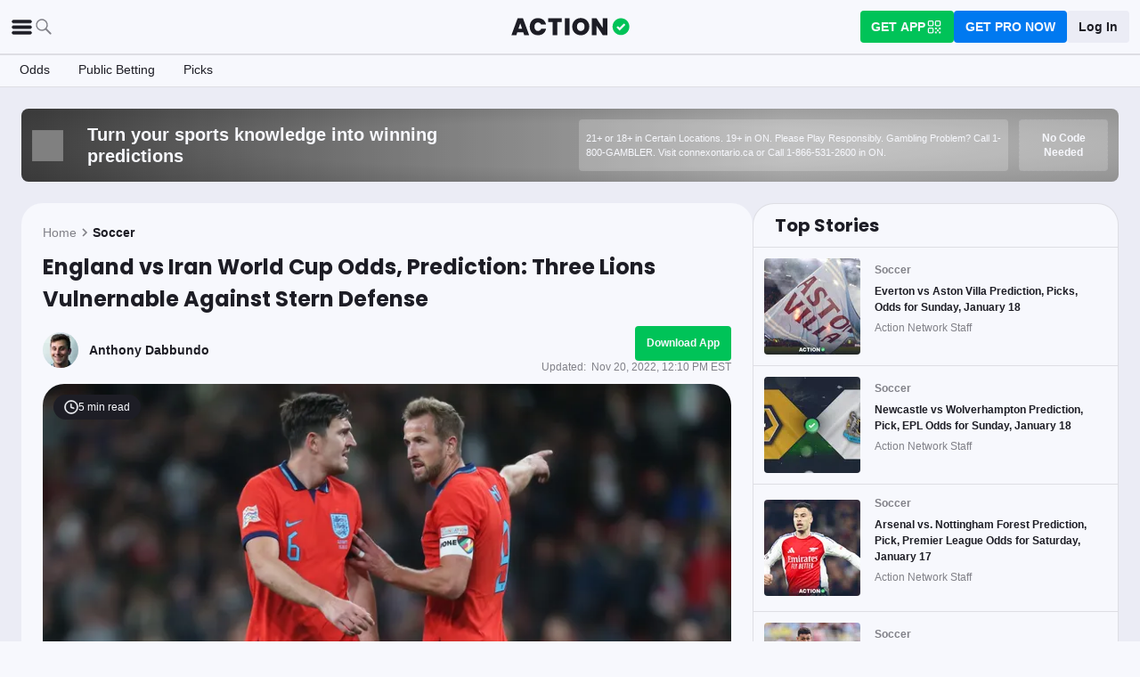

--- FILE ---
content_type: application/javascript; charset=UTF-8
request_url: https://static-web-prod.actionnetwork.com/_next/static/chunks/4226-f48a24091c9a56d0.js
body_size: 3298
content:
"use strict";(self.webpackChunk_N_E=self.webpackChunk_N_E||[]).push([[4226],{31396:(r,e,o)=>{o.d(e,{A:()=>c});var t=o(43181),i=o(57558);let n=(0,t.A)(i.A,{target:"e15gw8yh1"})("max-height:",r=>`${r.height}px`,";max-width:",r=>`${r.width}px`,";border-radius:",r=>r.borderRadius||"unset",";"),a=(0,t.A)("span",{target:"e15gw8yh0"})("display:inline-block;line-height:0;height:",r=>`${r.height}px`,";width:",r=>`${r.width}px`,";border-radius:",r=>r.borderRadius||"unset",";& svg{width:100%;height:100%;}");var l=o(37876);let c=({src:r,title:e,borderRadius:o,height:t,width:i,sizes:c,isLazy:d=!1,className:s})=>"string"!=typeof r?(0,l.jsx)(a,{className:s,borderRadius:o,height:t,width:i,children:r}):(0,l.jsx)(n,{className:s,height:t,width:i,image:r,alt:e||"",isLazy:d,sizes:c||`${i}px`,borderRadius:o})},35476:(r,e,o)=>{o.d(e,{A:()=>d});var t=o(57558),i=o(43181),n=o(66374);let a=(0,i.A)("div",{target:"euv8crz1"})("display:flex;& .overlapping-team-logos{&__thumbnail{border:1px solid ",n.A.color.ui.border,";border-radius:",n.A.radius.oval,";background-color:",n.A.color.ui.background,";padding:",n.A.spacing.tiny,";&:first-of-type{margin-right:-",n.A.spacing.tiny,";}}&__logo{width:24px;height:24px;}}"),l=(0,i.A)("div",{target:"euv8crz0"})(n.A.helpers.textCaptionBold,";width:24px;height:24px;text-align:center;line-height:24px;");var c=o(37876);let d=({awayTeamLogo:r,awayTeamAbbreviation:e,homeTeamLogo:o,homeTeamAbbreviation:i})=>(0,c.jsxs)(a,{children:[(0,c.jsx)("div",{className:"overlapping-team-logos__thumbnail",children:r?(0,c.jsx)(t.A,{className:"overlapping-team-logos__logo",image:r,alt:e,width:48,height:48,sizes:"24px",isLazy:!0}):(0,c.jsx)(l,{children:e})}),(0,c.jsx)("div",{className:"overlapping-team-logos__thumbnail",children:o?(0,c.jsx)(t.A,{className:"overlapping-team-logos__logo",image:o,alt:i,width:48,height:48,sizes:"24px",isLazy:!0}):(0,c.jsx)(l,{children:i})})]})},36038:(r,e,o)=>{o.d(e,{A:()=>n});var t=o(66374),i=o(37876);let n=({height:r=10,width:e=15,style:o={marginLeft:"10px"},fill:n,className:a})=>(0,i.jsx)("svg",{className:a,height:r,viewBox:"0 0 12 9",style:o,width:e,xmlns:"http://www.w3.org/2000/svg",children:(0,i.jsxs)("g",{fill:"none",fillRule:"evenodd",children:[(0,i.jsx)("path",{d:"m0 0h24v24h-24z",fillRule:"nonzero",transform:"translate(-6 -8)"}),(0,i.jsx)("path",{d:"m18 12.1218162c-.0069778-.1500292-.06542-.3173095-.1458333-.4136329l-2.8888889-3.4718972c-.2466378-.28473663-.6701134-.30820881-.9410267-.09160812-.2709111.21660068-.3155511.65438495-.0936955.91889561l2 2.40727101h-9.26388893c-.36817778 0-.66666667.2914569-.66666667.6509716 0 .3595365.29848889.6509804.66666667.6509804h9.26388893l-2 2.4072818c-.2218556.264515-.1726712.6969829.0936955.9189021.2758245.2297744.71924.1771752.9410267-.0916146l2.8888889-3.4718951c.1128511-.1348614.1367155-.249065.1458333-.4136546z",fill:n||t.A.color.ui.tertiary,transform:"translate(-6 -8)"})]})})},56415:(r,e,o)=>{o.d(e,{A:()=>n});var t=o(43181),i=o(66374);let n=(0,t.A)("div",{target:"e1je7jk80"})("line-height:1.5;.text-align-center{text-align:center;}& iframe{max-width:100%;}& h1{font-size:1.5rem;line-height:36px;}& h2{margin-top:",i.A.spacing.medium,";font-size:1.4rem;line-height:28px;}& h3{margin-top:",i.A.spacing.medium,";font-size:1.25rem;line-height:22px;}& h4{font-size:1.1rem;line-height:22px;}& p{line-height:22px;margin-top:0;margin-bottom:1rem;}& blockquote{box-sizing:border-box;margin:1.75em 0;padding:0 0 0 1.75em;border-left:",i.A.color.text.tertiary," 0.2rem solid;}& mark{background-color:#c4eddd;}& .amp-affiliated{display:none;}.w{&-25{width:25%!important;}&-50{width:50%!important;}&-75{width:75%!important;}&-33{width:33%!important;}&-66{width:66%!important;}}.text-color{&-primary{color:",i.A.color.text.primary,";}&-secondary{color:",i.A.color.text.secondary,";}&-tertiary{color:",i.A.color.text.tertiary,";}&-success{color:",i.A.color.text.success,";}&-error{color:",i.A.color.text.error,";}&-warning{color:",i.A.color.text.warning,";}&-link{color:",i.A.color.text.link,";}&-white{color:",i.A.color.text.alwaysWhite,";}}.bg-color{&-foreground{background-color:",i.A.color.ui.foreground,";}&-background{background-color:",i.A.color.ui.background,";}&-background72{background-color:",i.A.color.ui.background,";}&-background-error{background-color:",i.A.color.ui.backgroundError,";}&-action12{background-color:",i.A.color.brand.action12,";}&-action24{background-color:",i.A.color.brand.action24,";}&-action36{background-color:",i.A.color.brand.action36,";}&-action48{background-color:",i.A.color.brand.action48,";}&-pro12{background-color:",i.A.color.brand.pro12,";}&-pro24{background-color:",i.A.color.brand.pro24,";}&-pro36{background-color:",i.A.color.brand.pro36,";}&-pro48{background-color:",i.A.color.brand.pro48,";}&-error12{background-color:",i.A.color.brand.error12,";}&-error24{background-color:",i.A.color.brand.error24,";}&-error36{background-color:",i.A.color.brand.error36,";}&-error48{background-color:",i.A.color.brand.error48,";}}.border{&-allsides{border-style:solid;border-width:1px;}&-left{border-style:solid;border-width:0px 0px 0px 1px;}&-left-thick{border-style:solid;border-width:0px 0px 0px 3px;}&-right{border-style:solid;border-width:0px 1px 0px 0px;}&-right-thick{border-style:solid;border-width:0px 3px 0px 0px;}&-light{border-color:",i.A.color.ui.border,";}&-dark{border-color:",i.A.color.ui.tertiary,";}}.pad{&-tiny{padding:",i.A.spacing.tiny,";}&-small{padding:",i.A.spacing.small,";}&-smedium{padding:",i.A.spacing.smedium,";}&-medium{padding:",i.A.spacing.medium,";}&-large{padding:",i.A.spacing.large,";}&-huge{padding:",i.A.spacing.huge,";}}.marg{&-tiny{margin:",i.A.spacing.tiny,";}&-small{margin:",i.A.spacing.small,";}&-smedium{margin:",i.A.spacing.smedium,";}&-medium{margin:",i.A.spacing.medium,";}&-large{margin:",i.A.spacing.large,";}&-huge{margin:",i.A.spacing.huge,";}}.center{",i.A.helpers.flexCenter,";}.flex-column{",i.A.helpers.flexCenter," flex-direction:column;}.drop-shadow{box-shadow:0px 2px 4px ",i.A.color.ui.tertiary,";}.drop-shadow-red{box-shadow:0px 2px 4px ",i.A.color.brand.error48,";}.drop-shadow-blue{box-shadow:0px 2px 4px ",i.A.color.brand.pro48,";}.filter-shadow{box-shadow:none;filter:drop-shadow(",i.A.color.ui.tertiary," 3px 3px 2px);}.nav{display:flex;flex-direction:row;justify-content:center;&-row{display:flex;flex-wrap:wrap;justify-content:center;}&-item{padding:",i.A.spacing.tiny,";align-items:center;}}.font-lighter{font-weight:lighter;}.ed-ul{& li{list-style:none;margin-left:-12px;display:flex;flex-direction:row;align-items:center;}& li::before{content:'';width:30px;height:21px;display:inline-block;background-image:url('https://assets.actionnetwork.com/252389_action-logo-check.png');background-size:20px;background-repeat:no-repeat;background-position-y:bottom;}}")},58567:(r,e,o)=>{o.d(e,{Dp:()=>x,Ys:()=>h,I6:()=>m,hT:()=>b,Hq:()=>A,q9:()=>u});var t=o(66284),i=o(99020),n=o.n(i),a=o(5323),l=o.n(a),c=o(80171);function d(r){return(0,c.o)(new Date,new Date(r))}function s(r){let e=r%60,o=Math.floor(r/60),t=Math.floor(r/1440);return t?`${t}d ago`:o?`${o}h ago`:e?`${e}m ago`:""}function p(r,e){var o=Object.keys(r);if(Object.getOwnPropertySymbols){var t=Object.getOwnPropertySymbols(r);e&&(t=t.filter(function(e){return Object.getOwnPropertyDescriptor(r,e).enumerable})),o.push.apply(o,t)}return o}function g(r){for(var e=1;e<arguments.length;e++){var o=null!=arguments[e]?arguments[e]:{};e%2?p(Object(o),!0).forEach(function(e){(0,t.A)(r,e,o[e])}):Object.getOwnPropertyDescriptors?Object.defineProperties(r,Object.getOwnPropertyDescriptors(o)):p(Object(o)).forEach(function(e){Object.defineProperty(r,e,Object.getOwnPropertyDescriptor(o,e))})}return r}function u(r){return l()(r,r=>r.record?.units_net||0).reverse()}function h(r){return r<1e3?`${r} followers`:`${Math.floor(r/1e3)}k followers`}function x(r){return 1!==r?`${r} active picks`:`${r} active pick`}function m(r){if(!r)return"";let e=r.win,o=r.loss,t=r.push,i=r.units_net;return`${e}-${o}-${t} (${i>=0?"+"+i.toFixed(1):i.toFixed(1)}u)`}function b(r){let e,o=r.reduce((r,e)=>r.concat([...e.picks||[]],[...e.competition_picks||[]]),[]),t=r.reduce((r,e)=>e.group_picks?r.concat(e.group_picks):r,[]).filter(r=>!!r.picks.length),i=n()(r,"id");return e=[...o.map(r=>{let e=d(r.created_at),o=s(e),t=i[r.user_id];return g(g({},r),{},{minutesAgo:e,timeAgo:o,expertId:t.id,expertUsername:t.username,expertPicture:t.picture_url,expertName:t.name,expertRecord:t.record})}),...t.map(r=>{let e=n()(r.picks,"id"),o=r.created_at?d(r.created_at):0,t=s(o),a=i[r.picks[0].user_id];return g(g({},r),{},{picks:e,minutesAgo:o,timeAgo:t,expertId:a.id,expertUsername:a.username,expertPicture:a.picture_url,expertName:a.name,expertRecord:a.record})})],l()(e,["minutesAgo","expertId"])}function A(r,e){return r.map(r=>{let o=e.find(e=>e.id===r.id)||null;if(o){if("group_pick_type"in o)return r;let{game:e,reactions:t,number_of_copies:i,user_copied:n}=o;return g(g({},r),{},{game:e,reactions:t,number_of_copies:i,user_copied:n})}return r})}},79001:(r,e,o)=>{o.d(e,{A:()=>l});var t=o(43181),i=o(66374);let n=(0,t.A)("div",{target:"eiif92m0"})(i.A.helpers.textSubcaptionBold," padding:4px ",i.A.spacing.tiny,";background-color:",i.A.color.brand.pro,";color:",i.A.color.text.alwaysWhite,";border-radius:0 ",i.A.radius.rounded,";z-index:",i.A.zIndex.defined,";");var a=o(37876);let l=({isPro:r,className:e=""})=>r?(0,a.jsx)(n,{className:e,children:"PRO"}):null},87880:(r,e,o)=>{o.d(e,{A:()=>n});var t=o(13956),i=o(37876);let n=({game:r,hideNetwork:e=!1})=>{let{format:o}=(0,t.sY)(),n=o(new Date(r.start_time),"h:mm a"),a=r.broadcast?.network?` on ${r.broadcast.network}`:"";return(0,i.jsx)("div",{children:e?n:n+a})}}}]);

--- FILE ---
content_type: application/javascript; charset=UTF-8
request_url: https://static-web-prod.actionnetwork.com/_next/static/chunks/3116.f7629d8e4524fcd1.js
body_size: 160
content:
"use strict";(self.webpackChunk_N_E=self.webpackChunk_N_E||[]).push([[3116],{23116:(e,t,c)=>{c.r(t),c.d(t,{default:()=>h});var r=c(14232),s=c(4301);let a=(0,c(43181).A)("div",{target:"e1g9kgqq0"})("");var l=c(80662),f=c(37876);let h=({notifications:e=[]})=>((0,r.useEffect)(()=>{e.forEach(e=>{(0,l.D)(e)})},[e]),(0,f.jsx)(a,{children:(0,f.jsx)(s.N9,{theme:"colored",icon:!1})}))}}]);

--- FILE ---
content_type: application/javascript; charset=UTF-8
request_url: https://static-web-prod.actionnetwork.com/_next/static/b4MUHZ_yd7wvnkTq7YClH/_buildManifest.js
body_size: 7764
content:
self.__BUILD_MANIFEST=function(s,a,e,t,c,n,i,o,u,r,p,d,g,l,b,h,k,f,j,m,y,w,v,x,_,I,z,q,N,B,F,T,A,D,S,E,G,L,M,U,C,H,R,P,J,K,O,Q,V,W,X,Y,Z,$,ss,sa,se,st,sc,sn,si,so,su,sr,sp,sd,sg,sl,sb,sh,sk,sf,sj,sm,sy,sw,sv,sx,s_,sI,sz,sq,sN,sB,sF,sT,sA,sD,sS,sE,sG,sL,sM,sU,sC,sH,sR,sP,sJ,sK,sO,sQ,sV){return{__rewrites:{afterFiles:[{has:r,source:"/fb-(al|ak|az|ar|ca|co|ct|de|fl|ga|hi|id|il|in|ia|ks|ky|la|me|md|ma|mi|mn|ms|mo|mt|ne|nv|nh|nj|nm|ny|nc|nd|oh|ok|or|pa|ri|sc|sd|tn|tx|ut|vt|va|wa|wv|wi|wy|dc|ab|bc|mb|nb|nl|ns|nt|nu|on|pe|qc|sk|yt)",destination:sf},{has:r,source:"/fb-(al|ak|az|ar|ca|co|ct|de|fl|ga|hi|id|il|in|ia|ks|ky|la|me|md|ma|mi|mn|ms|mo|mt|ne|nv|nh|nj|nm|ny|nc|nd|oh|ok|or|pa|ri|sc|sd|tn|tx|ut|vt|va|wa|wv|wi|wy|dc|ab|bc|mb|nb|nl|ns|nt|nu|on|pe|qc|sk|yt)/archive",destination:sf},{has:r,source:"/fb-(al|ak|az|ar|ca|co|ct|de|fl|ga|hi|id|il|in|ia|ks|ky|la|me|md|ma|mi|mn|ms|mo|mt|ne|nv|nh|nj|nm|ny|nc|nd|oh|ok|or|pa|ri|sc|sd|tn|tx|ut|vt|va|wa|wv|wi|wy|dc|ab|bc|mb|nb|nl|ns|nt|nu|on|pe|qc|sk|yt)/:slug",destination:sj},{has:r,source:"/fb-(al|ak|az|ar|ca|co|ct|de|fl|ga|hi|id|il|in|ia|ks|ky|la|me|md|ma|mi|mn|ms|mo|mt|ne|nv|nh|nj|nm|ny|nc|nd|oh|ok|or|pa|ri|sc|sd|tn|tx|ut|vt|va|wa|wv|wi|wy|dc|ab|bc|mb|nb|nl|ns|nt|nu|on|pe|qc|sk|yt)/article/archive/page/:page",destination:sm},{has:r,source:"/article/tag/:tag/page/:page",destination:"/article/tag/:tag?page=:page"},{has:r,source:"/pro-articles",destination:"/article/tag/article-paywall"},{has:r,source:"/article/p/:id",destination:sa},{has:r,source:"/how-to-bet-on-sports",destination:"/education/archive/1"},{has:r,source:"/how-to-bet-on-sports/page/:page",destination:"/education/archive/:page"},{has:r,source:"/how-to-bet-on-sports/:category/:slug",destination:sa},{has:r,source:"/casino/news-articles/:slug",destination:"/casino-news/:slug"},{has:r,source:"/casino/news-articles/:slug/embed",destination:"/casino-news/:slug/embed"},{has:r,source:"/sweepstakes-casinos/news/:slug",destination:"/sweepstakes-casino-news/:slug"},{has:r,source:"/sweepstakes-casinos/news/:slug/embed",destination:"/sweepstakes-casino-news/:slug/embed"},{has:r,source:"/sitemap.xml",destination:"/api/sitemap"},{has:r,source:"/sitemap-sbr.xml",destination:"/api/sitemap-sbr"},{has:r,source:"/sitemap-news.xml",destination:"/api/sitemap-news"},{has:r,source:"/sitemap-general.xml",destination:"/api/sitemap-general"},{has:r,source:"/sitemap-games.xml",destination:"/api/sitemap-games"},{has:r,source:"/sitemap-evergreen.xml",destination:"/api/sitemap-evergreen"},{has:r,source:"/sitemap-latest.xml",destination:"/api/sitemap-latest"},{has:r,source:"/sitemap-slots.xml",destination:"/api/sitemap-slots"},{has:r,source:"/sitemap-casino.xml",destination:"/api/sitemap-casino"},{has:r,source:"/sitemap-author.xml",destination:"/api/sitemap-author"},{has:r,source:"/sitemap-pt-post-:year(\\d{4})-:month(\\d{2}).xml",destination:"/api/sitemap-monthly"},{has:r,source:"/partners/:tag/feed",destination:"/api/partners/:tag/feed"},{has:r,source:"/partners/nba",destination:"/api/feed?category=nba&type=json"},{has:r,source:"/feed",destination:sy},{has:r,source:"/feed/yardbarker",destination:"/api/feed/yardbarker"},{has:r,source:"/:category/feed",destination:sy},{has:r,source:"/mlp/:slug",destination:se},{has:r,source:"/deposit/:slug",destination:se},{has:r,source:"/bet-sync/:slug",destination:se},{has:r,source:"/pro-systems/discover/:league",destination:sw},{has:r,source:"/fantasy-football-tools/settings/:mode",destination:"/fantasy-football-tools/settings"},{has:r,source:"/fantasy-tools",destination:"/fantasy-football-tools"},{has:r,source:"/facebook",destination:"/home"},{has:r,source:"/apple-app-site-association",destination:"/.well-known/apple-app-site-association"},{has:r,source:"/health",destination:"/api/ops/health"},{has:r,source:"/logout",destination:"/api/logout"},{has:r,source:"/betsync",destination:"/betsync/betsync"},{has:r,source:"/fantasysync/prizepicks",destination:"/betsync/prizepicks"},{has:r,source:"/favorites",destination:"/login?redirecturl=favorites.actionnetwork.com/acn-net-auth"},{has:r,source:"/casino/social",destination:"/casino/content/social"},{has:r,source:"/casino/no-limit",destination:"/casino/content/no-limit"},{has:r,source:"/casino/fish-table-games",destination:"/casino/content/fish-table-games"},{has:r,source:"/casino/canada",destination:"/casino/content/canada"},{has:r,source:"/casino/best-social-casinos",destination:"/casino/content/best-social-casinos"},{has:r,source:"/casino/the-best-online-casino-apps",destination:"/casino/content/the-best-online-casino-apps"},{has:r,source:"/casino/slots",destination:"/casino/content/slots"},{has:r,source:"/casino/deposits",destination:"/casino/content/deposits"},{has:r,source:"/ca/casino/live",destination:"/ca/casino/content/live"},{has:r,source:"/ca/casino/top-reviews",destination:"/ca/casino/content/top-reviews"},{has:r,source:"/casino/fastest-payout",destination:"/casino/content/fastest-payout"},{has:r,source:"/ca/casino/slots",destination:"/ca/casino/content/slots"},{has:r,source:"/ca/casino/blackjack",destination:"/ca/casino/content/blackjack"},{has:r,source:"/casino/tennessee",destination:"/casino/content/tennessee"},{has:r,source:"/ca/casino/payouts",destination:"/ca/casino/content/payouts"},{has:r,source:"/ca/casino/alberta",destination:"/ca/casino/content/alberta"},{has:r,source:"/ca/casino/apps",destination:"/ca/casino/content/apps"},{has:r,source:"/ca/casino/bc",destination:"/ca/casino/content/bc"},{has:r,source:"/ca/casino/fast-withdrawal",destination:"/ca/casino/content/fast-withdrawal"},{has:r,source:"/casino/maryland",destination:"/casino/content/maryland"},{has:r,source:"/ca/casino/games",destination:"/ca/casino/content/games"},{has:r,source:"/ca/casino/ontario",destination:"/ca/casino/content/ontario"},{has:r,source:"/ca/casino/bally-bet-ontario",destination:"/ca/casino/content/bally-bet-ontario"},{has:r,source:"/casino/horoscope",destination:"/casino/content/horoscope"},{has:r,source:"/ca/casino/bonus",destination:"/ca/casino/content/bonus"},{has:r,source:"/ca/casino/poker",destination:"/ca/casino/content/poker"}],beforeFiles:[],fallback:[]},__routerFilterStatic:{numItems:0,errorRate:1e-4,numBits:0,numHashes:sx,bitArray:[]},__routerFilterDynamic:{numItems:W,errorRate:1e-4,numBits:W,numHashes:sx,bitArray:[]},"/":[s,a,o,p,l,e,t,c,n,i,I,s_,"static/chunks/pages/index-949e4c691bc4957e.js"],"/.well-known/apple-developer-domain-association.txt":["static/chunks/pages/.well-known/apple-developer-domain-association.txt-81ee67a36c3310e5.js"],"/.well-known/apple-developer-merchantid-domain-association":["static/chunks/pages/.well-known/apple-developer-merchantid-domain-association-19470a6a239403bc.js"],"/404":[s,a,l,e,t,c,n,i,j,x,"static/chunks/pages/404-b62b340b5637d91d.js"],"/_error":["static/chunks/pages/_error-67ace7b7984344f9.js"],"/about":[s,a,o,u,d,m,v,e,t,c,n,i,g,b,h,k,f,y,w,_,"static/chunks/pages/about-767c3579a31f129d.js"],"/android/credits":[s,a,e,t,c,n,i,"static/chunks/pages/android/credits-892d1c116d17e0ea.js"],"/app":[s,a,o,p,e,t,c,n,i,st,"static/chunks/pages/app-4ab57902b929c9cd.js"],"/archive/[page]":[s,a,o,e,t,c,n,i,j,X,sc,"static/chunks/pages/archive/[page]-517d08659d10767e.js"],"/article/author":[s,a,o,u,d,m,v,e,t,c,n,i,g,b,h,k,f,y,w,_,"static/chunks/pages/article/author-1cc7e248dc5c4dd5.js"],"/article/author/[name]":[s,a,o,u,p,d,m,v,e,t,c,n,i,g,b,h,k,f,y,w,z,sn,sI,"static/chunks/pages/article/author/[name]-f9f25d93d6029405.js"],"/article/author/[name]/page/[page]":[s,a,o,u,p,d,m,v,e,t,c,n,i,g,b,h,k,f,y,w,z,sn,sI,"static/chunks/pages/article/author/[name]/page/[page]-450b788ee5a7bfed.js"],"/article/tag/[tag]":[s,a,o,e,t,c,n,i,j,X,si,"static/chunks/pages/article/tag/[tag]-807dafa3ba977804.js"],"/betsync/[slug]":[s,a,o,p,e,t,c,n,i,st,"static/chunks/pages/betsync/[slug]-9b118cb0a1e0a3ce.js"],"/betsync-testing":[s,a,e,t,c,n,i,"static/chunks/pages/betsync-testing-44bbf47dc447226a.js"],"/betting/[pageType]/[slug]":[s,a,o,p,l,e,t,c,n,i,j,x,T,so,"static/chunks/pages/betting/[pageType]/[slug]-0fd9dd02e015c2c3.js"],"/betting-calculators":[s,a,u,p,l,d,B,A,e,t,c,n,i,g,j,x,q,D,Y,"static/chunks/pages/betting-calculators-12c7bafd02974dd4.js"],"/betting-calculators/embed":[s,a,u,p,l,d,B,A,e,t,c,n,i,g,j,x,q,D,Y,"static/chunks/pages/betting-calculators/embed-abc1ef789ae3c428.js"],"/betting-calculators/[tool]":[s,a,u,p,l,d,B,A,e,t,c,n,i,g,j,x,q,D,Y,"static/chunks/pages/betting-calculators/[tool]-a0b37c52f5dd730a.js"],"/betting-calculators/[tool]/embed":[s,a,u,p,l,d,B,A,e,t,c,n,i,g,j,x,q,D,Y,"static/chunks/pages/betting-calculators/[tool]/embed-fe96eee9ad6894da.js"],"/betting-education":[s,a,p,l,e,t,c,n,i,j,x,so,"static/chunks/pages/betting-education-6218743ce4db886d.js"],"/billing-portal":[s,a,e,t,c,n,i,"static/chunks/pages/billing-portal-10b4204a02679639.js"],"/ca/casino":[s,a,o,p,l,e,t,c,n,i,x,"static/chunks/pages/ca/casino-95e6bffce00f692d.js"],"/ca/casino/reviews/[name]":[s,a,o,p,l,e,t,c,n,i,T,G,C,K,su,"static/chunks/pages/ca/casino/reviews/[name]-711754d80bb1cdca.js"],"/ca/casino/[name]":[s,a,o,u,d,m,v,e,t,c,n,i,g,b,h,k,f,y,w,_,H,"static/chunks/pages/ca/casino/[name]-924a6e2d9f546db6.js"],"/ca/casino/[name]/[slug]":[s,a,o,u,p,l,d,m,v,e,t,c,n,i,g,b,h,k,f,y,w,x,_,H,sz,"static/chunks/pages/ca/casino/[name]/[slug]-3cd9703ad18f9a35.js"],"/ca/social-casinos/[[...slug]]":[s,a,o,u,d,m,v,e,t,c,n,i,g,b,h,k,f,y,w,_,H,"static/chunks/pages/ca/social-casinos/[[...slug]]-f3dc5083aac767b8.js"],"/ca/sweepstakes-casinos/[[...slug]]":[s,a,o,u,d,m,v,e,t,c,n,i,g,b,h,k,f,y,w,_,H,"static/chunks/pages/ca/sweepstakes-casinos/[[...slug]]-1904effe2c27680e.js"],"/casino":[s,a,o,u,d,m,v,e,t,c,n,i,g,b,h,k,f,y,w,_,H,"static/chunks/pages/casino-b1804bff39926ef7.js"],"/casino/hub/[slug]":[s,a,o,u,d,m,v,e,t,c,n,i,g,b,h,k,f,y,w,_,"static/chunks/pages/casino/hub/[slug]-6128e30c450c3833.js"],"/casino/news/[page]":[s,a,o,e,t,c,n,i,j,X,sc,"static/chunks/pages/casino/news/[page]-4ecb109500217f37.js"],"/casino/play/[slug]":[s,a,o,u,d,m,v,e,t,c,n,i,g,b,h,k,f,y,w,_,"static/chunks/pages/casino/play/[slug]-ff3089a7e1cad3f2.js"],"/casino/reviews/[name]":[s,a,o,p,l,e,t,c,n,i,T,G,C,K,su,"static/chunks/pages/casino/reviews/[name]-5801d676f9ea2c1b.js"],"/casino/reviews/[name]/[slug]":[s,a,o,p,l,e,t,c,n,i,T,G,C,K,su,"static/chunks/pages/casino/reviews/[name]/[slug]-0cd3772c6ecf1b10.js"],"/casino/slots/games/[slug]":[s,a,o,u,l,d,m,v,e,t,c,n,i,g,b,h,k,f,y,w,j,_,sq,"static/chunks/pages/casino/slots/games/[slug]-97c62e99a6d04718.js"],"/casino/slots/[slug]":[s,a,p,l,e,t,c,n,i,x,T,"static/chunks/pages/casino/slots/[slug]-f336e001619ab6c9.js"],"/casino/[name]":[s,a,o,u,d,m,v,e,t,c,n,i,g,b,h,k,f,y,w,_,H,"static/chunks/pages/casino/[name]-10d79bdbcdcb65ba.js"],"/casino/[name]/games/[slug]":[s,a,o,u,l,d,m,v,e,t,c,n,i,g,b,h,k,f,y,w,j,_,sq,"static/chunks/pages/casino/[name]/games/[slug]-3e3e4b89f6a5c657.js"],"/casino/[name]/[slug]":[s,a,o,u,p,l,d,m,v,e,t,c,n,i,g,b,h,k,f,y,w,x,_,H,sz,"static/chunks/pages/casino/[name]/[slug]-be327651a1bcaa57.js"],"/contact-us":[s,a,o,u,d,m,v,e,t,c,n,i,g,b,h,k,f,y,w,_,"static/chunks/pages/contact-us-35352c25dd9c126d.js"],"/content/archive":[s,a,o,e,t,c,n,i,j,si,sN,"static/chunks/pages/content/archive-050f208514f4a2c4.js"],"/content/article":[s,a,o,u,l,d,m,N,e,t,c,n,i,g,b,h,k,f,y,w,j,F,R,P,"static/chunks/pages/content/article-6dfe4d095176e8e0.js"],"/content/facebook-article":[s,a,o,u,l,d,m,N,e,t,c,n,i,g,b,h,k,f,y,w,j,F,R,P,"static/chunks/pages/content/facebook-article-7a33775d0e0d1330.js"],"/cookie-policy":[s,a,o,u,d,m,v,e,t,c,n,i,g,b,h,k,f,y,w,_,"static/chunks/pages/cookie-policy-435dffd20d7aa53f.js"],"/editorial-policy":[s,a,o,u,d,m,v,e,t,c,n,i,g,b,h,k,f,y,w,_,"static/chunks/pages/editorial-policy-fdecfcd06465a26b.js"],"/fb/sports-betting/[slug]":[s,a,o,u,l,d,m,N,e,t,c,n,i,g,b,h,k,f,y,w,j,F,R,P,"static/chunks/pages/fb/sports-betting/[slug]-4964da9761fe62a3.js"],"/fb/[state]":[s,a,o,e,t,c,n,i,j,si,sN,"static/chunks/pages/fb/[state]-361aa90ed1847680.js"],"/forgot":[s,a,N,e,t,c,n,i,"static/chunks/pages/forgot-9d2c69acd004c49c.js"],"/futures":[s,a,p,e,t,c,n,i,T,"static/chunks/pages/futures-38566118c0525bc2.js"],"/hold-report":[s,a,o,u,p,l,d,B,A,M,e,t,c,n,i,g,j,x,I,q,F,S,E,D,L,U,"static/chunks/pages/hold-report-e03d14ea976b3e60.js"],"/in-depth-interviews":[s,a,e,t,c,n,i,"static/chunks/pages/in-depth-interviews-2944e65cbb09d66f.js"],"/ios/credits":[s,a,e,t,c,n,i,"static/chunks/pages/ios/credits-301b11bdf935c2b7.js"],"/legal-online-sports-betting/[slug]":[s,a,o,u,l,d,m,N,e,t,c,n,i,g,b,h,k,f,y,w,j,R,sr,"static/chunks/pages/legal-online-sports-betting/[slug]-f3b29194f64c1210.js"],"/legal-online-sports-betting/[slug]/embed":[s,a,o,u,l,d,m,N,e,t,c,n,i,g,b,h,k,f,y,w,j,R,sr,"static/chunks/pages/legal-online-sports-betting/[slug]/embed-cdf949f694d08aed.js"],"/legal-online-sports-betting/[slug]/paid-marketing":[s,a,o,u,l,d,m,N,e,t,c,n,i,g,b,h,k,f,y,w,j,R,sr,"static/chunks/pages/legal-online-sports-betting/[slug]/paid-marketing-090beb8244c92b12.js"],"/login":[s,a,N,O,e,t,c,n,i,sp,"static/chunks/pages/login-b7721d7e13081e06.js"],"/me":[s,a,N,O,e,t,c,n,i,"static/chunks/pages/me-17247c2751fd8b87.js"],"/mundo":[s,a,o,u,l,d,m,v,e,t,g,b,h,k,f,y,w,_,sB,"static/chunks/pages/mundo-98518b7664962a57.js"],"/my-action":[s,a,o,u,l,d,B,Q,sF,e,t,c,n,i,g,z,q,S,E,"static/chunks/8227-ef91f0b0309b479c.js",sT,sA,sD,"static/chunks/pages/my-action-1e9d8ab3fc54287b.js"],"/nascar":[s,a,o,u,l,"static/chunks/8984-8dc3193a1fa557cb.js",e,t,c,n,i,b,j,x,z,S,L,G,"static/chunks/pages/nascar-2de89c3cecf4c894.js"],"/ncaab/ncaa-bracket-picks-predictions-tool":[s,a,p,l,e,t,c,n,i,"static/chunks/pages/ncaab/ncaa-bracket-picks-predictions-tool-5eb82e84429ee0d1.js"],"/newsletter":[s,a,N,e,t,c,n,i,"static/chunks/pages/newsletter-bafcb3a26f8d756b.js"],"/oauth":[s,a,e,t,c,n,i,"static/chunks/pages/oauth-51da12225050c716.js"],"/odds":[s,a,o,u,p,l,d,B,A,M,e,t,c,n,i,g,j,x,I,q,F,S,E,D,L,U,"static/chunks/pages/odds-68e05a118e32bb17.js"],"/odds-boosts":[s,a,p,e,t,c,n,i,"static/chunks/pages/odds-boosts-0654f0e3479e6b9d.js"],"/online-sports-betting":[s,a,p,l,e,t,c,n,i,x,T,sS,"static/chunks/pages/online-sports-betting-4fc77ee0f3b83a19.js"],"/online-sports-betting/canada":[s,a,o,p,l,e,t,c,n,i,x,T,G,C,"static/chunks/pages/online-sports-betting/canada-52a2797a2e4b0f3f.js"],"/online-sports-betting/reviews":[s,a,o,p,l,e,t,c,n,i,x,T,G,C,sS,"static/chunks/pages/online-sports-betting/reviews-9b523fd96d010144.js"],"/online-sports-betting/reviews/[sportsbook]":[s,a,o,u,p,l,e,t,c,n,i,T,G,C,K,sE,"static/chunks/pages/online-sports-betting/reviews/[sportsbook]-8720355e716daac7.js"],"/online-sports-betting/reviews/[sportsbook]/[slug]":[s,a,o,u,p,l,e,t,c,n,i,T,G,C,K,sE,"static/chunks/pages/online-sports-betting/reviews/[sportsbook]/[slug]-fd6171b9b58562f4.js"],"/online-sports-betting/[state]":[s,a,o,p,l,N,e,t,c,n,i,T,G,C,sG,"static/chunks/pages/online-sports-betting/[state]-4758da2e6c84cd83.js"],"/online-sports-betting/[state]/[slug]":[s,a,o,p,l,N,e,t,c,n,i,T,G,C,sG,"static/chunks/pages/online-sports-betting/[state]/[slug]-85a6b003b5d5a9fe.js"],"/pdf/how-to-bet-on-sports-the-action-network.pdf":["static/chunks/pages/pdf/how-to-bet-on-sports-the-action-network.pdf-aa98bdf23779bca5.js"],"/pdf/one-pager-the-action-network.pdf":["static/chunks/pages/pdf/one-pager-the-action-network.pdf-4450a56648f68e54.js"],"/picks":[s,a,o,u,p,sL,e,t,c,n,i,b,h,z,I,J,sM,"static/chunks/pages/picks-6c9043005a8ed22f.js"],"/picks/game":[s,a,o,u,p,l,sU,e,t,c,n,i,b,h,z,I,J,sC,"static/chunks/6853-ca5a2352114ac992.js","static/chunks/pages/picks/game-812d356d07ffc036.js"],"/picks/profile/[userName]":[s,a,o,u,p,e,t,c,n,i,b,j,z,sn,"static/chunks/pages/picks/profile/[userName]-94f25b3a0bfa2a7d.js"],"/picks/top-experts":[s,a,o,u,p,e,t,c,n,i,b,h,I,J,sH,"static/chunks/pages/picks/top-experts-25aca9b608d3e24b.js"],"/playbook":[s,a,o,u,d,m,v,e,t,g,b,h,k,f,y,w,_,Z,"static/chunks/pages/playbook-2e2ee1c3c1cfed31.js"],"/playbook/news":[s,a,o,e,Z,"static/chunks/pages/playbook/news-c561f3f5ca5da68f.js"],"/playbook/news/[slug]":[s,a,o,u,p,d,m,v,e,t,g,b,h,k,f,y,w,Z,"static/chunks/pages/playbook/news/[slug]-6e6be051bb4a9e1c.js"],"/playbook/[slug]":[s,a,o,u,d,m,v,e,t,g,b,h,k,f,y,w,_,Z,"static/chunks/pages/playbook/[slug]-b8beefcc9b3079e5.js"],"/playbook-terms":[s,a,o,u,d,m,v,e,t,c,n,i,g,b,h,k,f,y,w,_,"static/chunks/pages/playbook-terms-0cab096b587a2001.js"],"/podcasts":[s,a,o,u,d,m,v,e,t,c,n,i,g,b,h,k,f,y,w,_,"static/chunks/pages/podcasts-66825854383b7cca.js"],"/podcasts/[name]":[s,a,p,e,t,c,n,i,"static/chunks/pages/podcasts/[name]-084209f46833121e.js"],"/press":[s,a,o,u,l,d,m,v,e,t,c,n,i,g,b,h,k,f,y,w,_,sB,"static/chunks/pages/press-59912fc28d9a90dc.js"],"/pricing":[s,a,o,u,p,d,m,v,e,t,c,n,i,g,b,h,k,f,y,w,_,sR,"static/chunks/pages/pricing-9b1fd6d4ba0397cc.js"],"/privacy":[s,a,o,u,d,m,v,e,t,c,n,i,g,b,h,k,f,y,w,_,"static/chunks/pages/privacy-39e435c4c72195ae.js"],"/prize-survey-terms-and-conditions":[s,a,o,u,d,m,v,e,t,c,n,i,g,b,h,k,f,y,w,_,"static/chunks/pages/prize-survey-terms-and-conditions-da1b7095fd0e22ba.js"],"/prize-survey-terms-and-conditions2":[s,a,o,u,d,m,v,e,t,c,n,i,g,b,h,k,f,y,w,_,"static/chunks/pages/prize-survey-terms-and-conditions2-eaf2ec0b5399387d.js"],"/pro-dashboard":[s,a,o,u,B,Q,V,"static/chunks/1836-daf9e5606465ea3e.js",e,t,c,n,i,k,z,S,E,$,ss,sd,"static/chunks/1064-772df847a66b417e.js","static/chunks/5232-7511afc871ffc332.js","static/chunks/164-1b5b779a77696135.js","static/chunks/pages/pro-dashboard-5aadf3447dc91197.js"],"/pro-dashboard/get-pro":[s,a,e,t,c,n,i,"static/chunks/pages/pro-dashboard/get-pro-d17cbbf7900ca331.js"],"/pro-pricing":[s,a,p,e,t,c,n,i,sR,"static/chunks/pages/pro-pricing-7877781f75993395.js"],"/pro-systems/discover":[s,a,o,Q,"static/chunks/8473-bca02174b20f3b7f.js",e,t,c,n,i,k,z,ss,sd,sg,"static/chunks/pages/pro-systems/discover-3b8729fe5a13f266.js"],"/pro-systems/my-systems":[s,a,o,Q,"static/chunks/854-bca02174b20f3b7f.js",e,t,c,n,i,k,z,ss,sd,sg,"static/chunks/pages/pro-systems/my-systems-eaf02a831f6301ac.js"],"/pro-systems/system/[systemId]":[s,a,o,Q,e,t,c,n,i,k,j,z,ss,sg,"static/chunks/pages/pro-systems/system/[systemId]-968f4203d4934afe.js"],"/projections":[s,a,o,u,p,l,d,B,A,M,e,t,c,n,i,g,j,x,I,q,F,S,E,D,L,U,"static/chunks/pages/projections-1e3bb8a6e1924762.js"],"/promo-state-selector/[slug]":[s,a,e,t,c,n,i,"static/chunks/pages/promo-state-selector/[slug]-e6aed026c9899ff4.js"],"/promo-state-selector-2/[slug]":[s,a,e,t,c,n,i,"static/chunks/pages/promo-state-selector-2/[slug]-dd3bd7692492294e.js"],"/promo-state-selector-2/[slug]/embed":[s,a,e,c,n,"static/chunks/pages/promo-state-selector-2/[slug]/embed-e353e34b798b2c41.js"],"/public-betting":[s,a,o,u,p,l,d,B,A,M,e,t,c,n,i,g,j,x,I,q,F,S,E,D,L,U,"static/chunks/pages/public-betting-45c1896b693f4e21.js"],"/quickslip/[slug]":[s,a,o,p,e,t,c,n,i,st,"static/chunks/pages/quickslip/[slug]-064ea6d70f33b8fa.js"],"/redirect":[s,a,e,t,c,n,i,"static/chunks/pages/redirect-41f211e5e7cad13e.js"],"/refer-a-friend":[s,a,e,t,c,n,i,"static/chunks/pages/refer-a-friend-14c728d7d2f55c5b.js"],"/register":[s,a,N,O,e,t,c,n,i,sl,"static/chunks/pages/register-5d67f52c51d286fe.js"],"/reset":[s,a,e,t,c,n,i,"static/chunks/pages/reset-cf677ee36d750a6a.js"],"/robots.txt":["static/chunks/pages/robots.txt-9646a9dfd3af5831.js"],"/settings":[s,a,o,l,sF,e,t,c,n,i,sT,sD,"static/chunks/pages/settings-bee2249d61643cfc.js"],"/sharp-report":[s,a,o,u,p,l,d,B,A,M,e,t,c,n,i,g,j,x,I,q,F,S,E,D,L,U,"static/chunks/pages/sharp-report-e9c5671dd2d5d3be.js"],"/social-casinos/[[...slug]]":[s,a,o,u,d,m,v,e,t,c,n,i,g,b,h,k,f,y,w,_,H,"static/chunks/pages/social-casinos/[[...slug]]-e5f4d3dc4323c092.js"],"/sportsbook-quiz":[s,a,p,e,t,c,n,i,"static/chunks/pages/sportsbook-quiz-439363dac0383279.js"],"/subscribe":[s,a,o,N,O,sP,e,t,c,sl,sp,sJ,"static/chunks/pages/subscribe-21b31eae07ba9f02.js"],"/subscribe-abandon":[s,a,o,N,O,sP,e,t,c,sl,sp,sJ,"static/chunks/pages/subscribe-abandon-11097eecbaefcb65.js"],"/subscription-management":[s,a,o,u,e,t,c,n,i,"static/chunks/pages/subscription-management-d897575691473f3b.js"],"/sweepstakes-casinos/[[...slug]]":[s,a,o,u,d,m,v,e,t,c,n,i,g,b,h,k,f,y,w,_,H,"static/chunks/pages/sweepstakes-casinos/[[...slug]]-a2cfdc36104227a5.js"],"/team-rankings/[gameId]/embed":[s,a,e,c,n,"static/chunks/pages/team-rankings/[gameId]/embed-307bfe813d720909.js"],"/terms":[s,a,e,t,c,n,i,"static/chunks/pages/terms-2d8766330d757091.js"],"/upgrade":[s,a,p,e,t,c,n,i,"static/chunks/pages/upgrade-bb374820636e8627.js"],"/user-interviews":[s,a,e,t,c,n,i,"static/chunks/pages/user-interviews-0399cb6acfd719fc.js"],"/wc-survey":[s,a,o,u,d,m,v,e,t,c,n,i,g,b,h,k,f,y,w,_,"static/chunks/pages/wc-survey-9611409169c8f861.js"],"/[league]":[s,a,o,p,l,e,t,c,n,i,I,s_,"static/chunks/pages/[league]-1b06dfaac3614d08.js"],"/[league]/against-the-spread-standings":[s,a,o,p,e,t,c,n,i,"static/chunks/pages/[league]/against-the-spread-standings-60e3ff5e35668a04.js"],"/[league]/archive/[page]":[s,a,o,e,t,c,n,i,j,X,sc,"static/chunks/pages/[league]/archive/[page]-119753197d95bee1.js"],"/[league]/best-us-city-for-gameday":[s,a,p,e,t,c,n,i,sK,"static/chunks/pages/[league]/best-us-city-for-gameday-b3d7f595f7cd4b05.js"],"/[league]/education":[s,a,p,l,e,t,c,n,i,x,T,so,"static/chunks/pages/[league]/education-9919aaa7b89f1065.js"],"/[league]/futures":[s,a,u,p,d,e,t,c,n,i,g,q,sb,"static/chunks/pages/[league]/futures-657ac180d8012446.js"],"/[league]/futures/[type]":[s,a,p,e,t,c,n,i,j,sb,sO,"static/chunks/pages/[league]/futures/[type]-18ca2f19d96f2fc9.js"],"/[league]/futures/[type]/embed":[s,a,p,e,t,c,n,j,sb,sO,"static/chunks/pages/[league]/futures/[type]/embed-967e28bfae907c67.js"],"/[league]/hold-report":[s,a,o,u,p,l,d,B,A,M,e,t,c,n,i,g,j,x,I,q,F,S,E,D,L,U,"static/chunks/pages/[league]/hold-report-d17e07a0a9b32d79.js"],"/[league]/injury-report":[s,a,o,p,e,t,c,n,i,"static/chunks/pages/[league]/injury-report-669d4800d91d5794.js"],"/[league]/most-successful-college-state":[s,a,p,e,t,c,n,i,sK,"static/chunks/pages/[league]/most-successful-college-state-6a2513edff3a1a1e.js"],"/[league]/odds":[s,a,o,u,p,l,d,B,A,M,e,t,c,n,i,g,j,x,I,q,F,S,E,D,L,U,"static/chunks/pages/[league]/odds-0c07fdfac61b9729.js"],"/[league]/odds/[team]":[s,a,o,u,p,l,d,"static/chunks/3219-aa96f0a079ff25d7.js",e,t,c,n,i,g,b,x,z,q,G,sQ,"static/chunks/pages/[league]/odds/[team]-d6bb6aa7ccdce9f9.js"],"/[league]/picks":[s,a,o,u,p,sL,e,t,c,n,i,b,h,z,I,J,sM,"static/chunks/pages/[league]/picks-68a51f75ba30bbfd.js"],"/[league]/picks/game":[s,a,o,u,p,l,sU,e,t,c,n,i,b,h,z,I,J,sC,"static/chunks/pages/[league]/picks/game-4108cc6707823a22.js"],"/[league]/picks/top-experts":[s,a,o,u,p,e,t,c,n,i,b,h,I,J,sH,"static/chunks/pages/[league]/picks/top-experts-d14b771f55c4764f.js"],"/[league]/players/[slug]":["static/chunks/7e42aecb-94f8c450c54b9556.js",s,a,o,u,l,"static/chunks/324-57f0cff935dac664.js",e,t,c,n,i,x,z,"static/chunks/pages/[league]/players/[slug]-f4f3f2cbbd1432e2.js"],"/[league]/projections":[s,a,o,u,p,l,d,B,A,M,e,t,c,n,i,g,j,x,I,q,F,S,E,D,L,U,"static/chunks/pages/[league]/projections-e34872bc0f883873.js"],"/[league]/prop-projections":[s,a,o,u,p,l,V,"static/chunks/5657-57d00d6e2f18966e.js",e,t,c,n,i,j,x,$,sV,"static/chunks/pages/[league]/prop-projections-eaca3d487d3aee01.js"],"/[league]/props":[s,a,o,u,p,l,d,m,v,V,e,t,c,n,i,g,b,h,k,f,y,w,j,z,$,sh,"static/chunks/pages/[league]/props-c9850796d74dde00.js"],"/[league]/props/[marketGroup]":[s,a,o,u,p,d,m,v,V,e,t,c,n,i,g,b,h,k,f,y,w,sh,sV,"static/chunks/pages/[league]/props/[marketGroup]-e7436413900e24de.js"],"/[league]/public-betting":[s,a,o,u,p,l,d,B,A,M,e,t,c,n,i,g,j,x,I,q,F,S,E,D,L,U,"static/chunks/pages/[league]/public-betting-1f81890f3d44059f.js"],"/[league]/referee-assignments":[s,a,e,t,c,n,i,"static/chunks/pages/[league]/referee-assignments-836b415908c73a25.js"],"/[league]/sharp-report":[s,a,o,u,p,l,d,B,A,M,e,t,c,n,i,g,j,x,I,q,F,S,E,D,L,U,"static/chunks/pages/[league]/sharp-report-ffa42dd5421b395b.js"],"/[league]/teams":[s,a,p,l,"static/chunks/8192-23a48c8af28aaf02.js",e,t,c,n,i,j,x,"static/chunks/pages/[league]/teams-f8b68a3158ee6b96.js"],"/[league]/weather":[s,a,o,u,p,l,"static/chunks/2410-7e9b83d5389314d6.js",e,t,c,n,i,x,z,"static/chunks/pages/[league]/weather-a853edbe46257530.js"],"/[league]/[slug]":[s,a,o,u,l,d,m,N,e,t,c,n,i,g,b,h,k,f,y,w,j,F,R,P,sk,"static/chunks/pages/[league]/[slug]-ff544c7c59d2e50a.js"],"/[league]/[slug]/embed":[s,a,o,u,l,d,m,N,e,t,c,n,i,g,b,h,k,f,y,w,j,F,R,P,sk,"static/chunks/pages/[league]/[slug]/embed-b2f0217749d2a46a.js"],"/[league]/[slug]/paid-marketing":[s,a,o,u,l,d,m,N,e,t,c,n,i,g,b,h,k,f,y,w,j,F,R,P,sk,"static/chunks/pages/[league]/[slug]/paid-marketing-ba1890932c35c094.js"],"/[league]/[slug]/[gameId]":[s,a,o,u,l,d,V,"static/chunks/1772-b202c24cbf96a3f5.js",e,t,c,n,i,g,b,f,j,x,z,q,$,sh,sQ,sA,"static/chunks/pages/[league]/[slug]/[gameId]-9bb2d15c930744d2.js"],sortedPages:["/","/.well-known/apple-developer-domain-association.txt","/.well-known/apple-developer-merchantid-domain-association","/404","/_app","/_error","/about","/android/credits","/app","/archive/[page]","/article/author","/article/author/[name]","/article/author/[name]/page/[page]","/article/tag/[tag]","/betsync/[slug]","/betsync-testing","/betting/[pageType]/[slug]","/betting-calculators","/betting-calculators/embed","/betting-calculators/[tool]","/betting-calculators/[tool]/embed","/betting-education","/billing-portal","/ca/casino","/ca/casino/reviews/[name]","/ca/casino/[name]","/ca/casino/[name]/[slug]","/ca/social-casinos/[[...slug]]","/ca/sweepstakes-casinos/[[...slug]]","/casino","/casino/hub/[slug]","/casino/news/[page]","/casino/play/[slug]","/casino/reviews/[name]","/casino/reviews/[name]/[slug]","/casino/slots/games/[slug]","/casino/slots/[slug]","/casino/[name]","/casino/[name]/games/[slug]","/casino/[name]/[slug]","/contact-us",sm,sa,sj,"/cookie-policy","/editorial-policy","/fb/sports-betting/[slug]","/fb/[state]","/forgot","/futures","/hold-report","/in-depth-interviews","/ios/credits","/legal-online-sports-betting/[slug]","/legal-online-sports-betting/[slug]/embed","/legal-online-sports-betting/[slug]/paid-marketing","/login","/me","/mundo","/my-action","/nascar","/ncaab/ncaa-bracket-picks-predictions-tool","/newsletter","/oauth","/odds","/odds-boosts","/online-sports-betting","/online-sports-betting/canada","/online-sports-betting/reviews","/online-sports-betting/reviews/[sportsbook]","/online-sports-betting/reviews/[sportsbook]/[slug]","/online-sports-betting/[state]","/online-sports-betting/[state]/[slug]","/pdf/how-to-bet-on-sports-the-action-network.pdf","/pdf/one-pager-the-action-network.pdf","/picks","/picks/game","/picks/profile/[userName]","/picks/top-experts","/playbook","/playbook/news","/playbook/news/[slug]","/playbook/[slug]","/playbook-terms","/podcasts","/podcasts/[name]","/press","/pricing","/privacy","/prize-survey-terms-and-conditions","/prize-survey-terms-and-conditions2","/pro-dashboard","/pro-dashboard/get-pro","/pro-pricing",sw,"/pro-systems/my-systems","/pro-systems/system/[systemId]","/projections","/promo-state-selector/[slug]","/promo-state-selector-2/[slug]","/promo-state-selector-2/[slug]/embed","/public-betting","/quickslip/[slug]","/redirect","/refer-a-friend","/register","/reset","/robots.txt","/settings","/sharp-report","/social-casinos/[[...slug]]","/sportsbook-quiz","/subscribe","/subscribe-abandon","/subscription-management","/sweepstakes-casinos/[[...slug]]","/team-rankings/[gameId]/embed","/terms","/upgrade","/user-interviews","/wc-survey","/[league]","/[league]/against-the-spread-standings","/[league]/archive/[page]","/[league]/best-us-city-for-gameday","/[league]/education","/[league]/futures","/[league]/futures/[type]","/[league]/futures/[type]/embed","/[league]/hold-report","/[league]/injury-report","/[league]/most-successful-college-state","/[league]/odds","/[league]/odds/[team]","/[league]/picks","/[league]/picks/game","/[league]/picks/top-experts","/[league]/players/[slug]","/[league]/projections","/[league]/prop-projections","/[league]/props","/[league]/props/[marketGroup]","/[league]/public-betting","/[league]/referee-assignments","/[league]/sharp-report","/[league]/teams","/[league]/weather","/[league]/[slug]","/[league]/[slug]/embed","/[league]/[slug]/paid-marketing","/[league]/[slug]/[gameId]"]}}("static/chunks/2072-cf15e495f6422e39.js","static/chunks/8230-0aa4db0984ffbbb5.js","static/chunks/5161-abc8e52657201ad5.js","static/chunks/5748-7d7329e479d3d3a4.js","static/chunks/9179-4679317f8e046617.js","static/chunks/902-a8ca9608e9154824.js","static/chunks/9202-3eacb4db31868fd7.js","static/chunks/6941-303e80774bc5e6d9.js","static/chunks/5656-7d5d9bace923b6fd.js",void 0,"static/chunks/3694-2d1d6ae407e196e4.js","static/chunks/7888-93fd2eb3fd2b1f7c.js","static/chunks/5451-af3dc848f6ea1a02.js","static/chunks/1777-dc62fef510c3147a.js","static/chunks/3580-65f0024c1f88b6a6.js","static/chunks/4226-f48a24091c9a56d0.js","static/chunks/3248-e8e3c96372385fd8.js","static/chunks/2388-d32641f257598ea7.js","static/chunks/2247-34d44f25046ca36a.js","static/chunks/2064-3c82dd1797a6a9a4.js","static/chunks/8592-609e9844491172f3.js","static/chunks/193-26c350d432cd62e7.js","static/chunks/2783-42e6733d8756d790.js","static/chunks/103-0d231363a9c40c4d.js","static/chunks/8864-f222aa20868b763d.js","static/chunks/6973-e3dcc8fba974f5b7.js","static/chunks/5847-e16d4b57bd59023c.js","static/chunks/2292-6e9280f33517b507.js","static/chunks/8992-ecc8d6f807423821.js","static/chunks/2664-cbfb370b1465f7ec.js","static/chunks/5905-3da1ffeef0cf7d01.js","static/chunks/1988-210162b670ad2fec.js","static/chunks/167-d827d402688c80b6.js","static/chunks/3690-38001598f52efc16.js","static/chunks/9979-2754d2152a028d01.js","static/chunks/110-0b5a94d7d9f2d7ef.js","static/chunks/3962-734e774ac8e982e9.js","static/chunks/9148-2e5d89dcbf4a0dea.js","static/chunks/5668-f9b26193e070e131.js","static/chunks/7570-b74d1eb5b0c5ee85.js","static/chunks/816-d382f088cd8bfebc.js","static/chunks/6595-d643315da712ce1d.js","static/chunks/7605-a79e5bce374cbc22.js","static/chunks/6758-af94d5c10829c156.js","static/chunks/1853-9bc35c277a9949da.js","static/chunks/7279-856eb127140498fb.js","static/chunks/8757-88ff33548a9a69c1.js","static/chunks/1600-a5f9b1bde6762495.js","static/chunks/8798-d7fe40540634cc5a.js",0,"static/chunks/1786-3817ea9f77f39b90.js","static/chunks/2024-b1545fdb44a98ad2.js","static/chunks/9071-8b2efa28733c9eaf.js","static/chunks/7036-c3ce5cd0f1885089.js","static/chunks/4474-3674db2507121e96.js","/content/article","/betsync/:slug","static/chunks/7096-228d3f8e153f0512.js","static/chunks/7214-2e7e34849f4a51c9.js","static/chunks/1770-b3b3be75cf36d66c.js","static/chunks/6711-5ae64af501544c1c.js","static/chunks/301-95d5b295048ec3e5.js","static/chunks/2513-88b461f0db10415d.js","static/chunks/4650-3233cd4c21a49256.js","static/chunks/7436-2abfda12209f3f50.js","static/chunks/7575-78ad92bee0f0b924.js","static/chunks/6846-b8b316857437dec7.js","static/chunks/5624-8906d1528c77665e.js","static/chunks/5922-8057315b0730440e.js","static/chunks/6809-d9ca2e8d5e712a14.js","static/chunks/1401-1961900a049484ca.js","/content/archive?noindex=true","/content/facebook-article","/content/archive","/api/feed","/pro-systems/discover",1e-4,NaN,"static/chunks/192-9e7e131dbcc5a7c1.js","static/chunks/4692-969691d35244d21e.js","static/chunks/4985-3fc9b99b9c11bbd3.js","static/chunks/4612-0f69283c2358f52f.js","static/chunks/6954-a753897f18665016.js","static/chunks/9433-07938ed5b4c19485.js","static/chunks/9009-84afb7d14bc0abc2.js","static/chunks/4800-315d5615fbdb06a1.js","static/chunks/3202-08e340051e5a4d9a.js","static/css/c9719f687dbe7ace.css","static/chunks/4430-0e4d27c0eefde40b.js","static/chunks/2941-d704d54471561580.js","static/chunks/2012-5476056c1b4cf216.js","static/chunks/106-2cdc18e8aa8ed6c1.js","static/chunks/447-3fd459199bc6d407.js","static/chunks/7781-79942fa75487809a.js","static/chunks/2974-81dfb2d1e94fa24a.js","static/chunks/6377-28e0a01c70da9a8b.js","static/chunks/2531-9b735638d1d6b50e.js","static/chunks/3159-ba268c7ee4d8a455.js","static/chunks/5485-2fa129eee7839e7e.js","static/chunks/4878-e14e6fb113ed7e06.js","static/chunks/3590-7dbc867abdc55a64.js","static/chunks/6665-04720b32d521a965.js","static/chunks/3513-a0ba57793a63f07d.js"),self.__BUILD_MANIFEST_CB&&self.__BUILD_MANIFEST_CB();